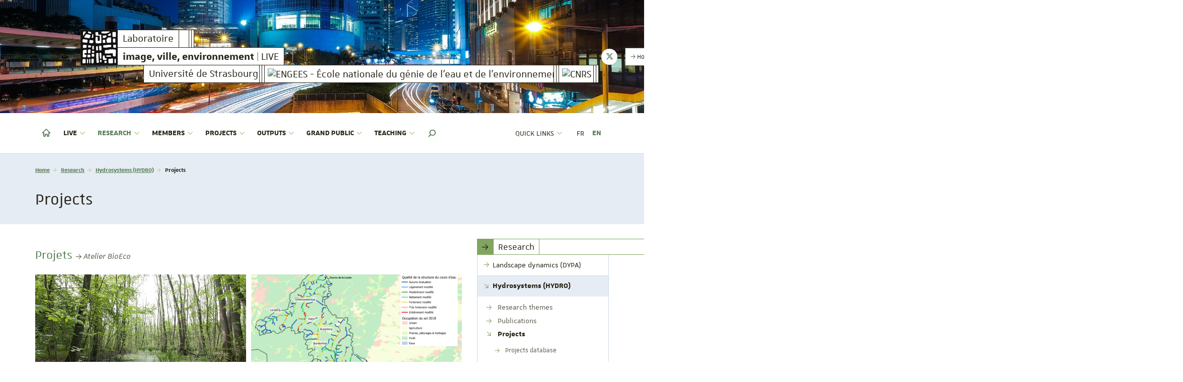

--- FILE ---
content_type: text/html; charset=utf-8
request_url: https://live.unistra.fr/en/research/hydrosystems/projects
body_size: 12596
content:
<!DOCTYPE html>
<html dir="ltr" lang="en-US">
<head>

<meta charset="utf-8">
<!-- 
	This website is powered by TYPO3 - inspiring people to share!
	TYPO3 is a free open source Content Management Framework initially created by Kasper Skaarhoj and licensed under GNU/GPL.
	TYPO3 is copyright 1998-2026 of Kasper Skaarhoj. Extensions are copyright of their respective owners.
	Information and contribution at https://typo3.org/
-->


<link rel="shortcut icon" href="/fileadmin/templates/common/web-elements/favicon/favicon-unistra-32px.png" type="image/png">

<meta http-equiv="x-ua-compatible" content="IE=edge" />
<meta name="generator" content="TYPO3 CMS" />
<meta name="viewport" content="width=device-width, initial-scale=1.0, minimum-scale=1.0" />
<meta name="twitter:card" content="summary" />
<meta name="apple-mobile-web-app-title" content="LIVE" />


<link rel="stylesheet" type="text/css" href="/typo3temp/assets/compressed/merged-fdc1f0ab1a3d185a1652d1a514399486-3389d607c9bd47c9d70b3505d2180a39.css?1769691213" media="all">



<script src="//ajax.googleapis.com/ajax/libs/jquery/1.12.4/jquery.min.js"></script>


<script>
/*<![CDATA[*/
/*_scriptCode*/

			/* decrypt helper function */
		function decryptCharcode(n,start,end,offset) {
			n = n + offset;
			if (offset > 0 && n > end) {
				n = start + (n - end - 1);
			} else if (offset < 0 && n < start) {
				n = end - (start - n - 1);
			}
			return String.fromCharCode(n);
		}
			/* decrypt string */
		function decryptString(enc,offset) {
			var dec = "";
			var len = enc.length;
			for(var i=0; i < len; i++) {
				var n = enc.charCodeAt(i);
				if (n >= 0x2B && n <= 0x3A) {
					dec += decryptCharcode(n,0x2B,0x3A,offset);	/* 0-9 . , - + / : */
				} else if (n >= 0x40 && n <= 0x5A) {
					dec += decryptCharcode(n,0x40,0x5A,offset);	/* A-Z @ */
				} else if (n >= 0x61 && n <= 0x7A) {
					dec += decryptCharcode(n,0x61,0x7A,offset);	/* a-z */
				} else {
					dec += enc.charAt(i);
				}
			}
			return dec;
		}
			/* decrypt spam-protected emails */
		function linkTo_UnCryptMailto(s) {
			location.href = decryptString(s,2);
		}
		

/*TS_inlineJS*/

    
  var _paq = window._paq || [];
  _paq.push(['trackPageView']);
  _paq.push(['enableLinkTracking']);
  (function() {
    var u="https://webomat.unistra.fr/";
    _paq.push(['setTrackerUrl', u+'m.php']);
    _paq.push(['setSiteId', '118']);
    var d=document, g=d.createElement('script'), s=d.getElementsByTagName('script')[0];
    g.type='text/javascript'; g.async=true; g.defer=true; g.src=u+'m.js'; s.parentNode.insertBefore(g,s);
  })();



/*]]>*/
</script>


<title>Projects - LIVE - Laboratoire image, ville, environnement - University of Strasbourg</title><link rel="apple-touch-icon" href="/fileadmin/templates/common/web-elements/favicon/apple-touch-icon.png">
<link rel="canonical" href="https://live.unistra.fr/en/research/hydrosystems/projects"/>

<link rel="alternate" hreflang="fr-FR" href="https://live.unistra.fr/recherches/hydrosystemes/projets"/>
<link rel="alternate" hreflang="en-US" href="https://live.unistra.fr/en/research/hydrosystems/projects"/>
<link rel="alternate" hreflang="x-default" href="https://live.unistra.fr/recherches/hydrosystemes/projets"/>

</head>
<body id="top" class="lang- inside page-23871" data-scroll-offset="225">
<ul id="nav-skip" class="list-unstyled">
  <li><a href="/en/research/hydrosystems/projects#main-content">Go to content</a></li>
  <li class="hidden-xs hidden-sm"><a href="/en/research/hydrosystems/projects#nav-main">Go to main menu</a></li>
  <li><a href="#nav-lang">Go to languages menu</a></li>
  <li class="hidden-md hidden-lg"><a href="/en/research/hydrosystems/projects#nav-mobile" class="navbar-toggle-skip collapsed" data-target="/en/research/hydrosystems/projects#nav-mobile" aria-expanded="false">Go to main menu</a></li>
  <li><a href="/en/research/hydrosystems/projects#nav-second">Go to second menu</a></li>
  <li><a href="/en/research/hydrosystems/projects#Rechercher" class="open-search-box no-scroll">Go to search engine</a></li>
</ul>
<div id="nav-mobile" class="nav-mobile collapsed"></div>
<div id="body-container">
  
  
    <header id="page-header" class="header-mh-xs">  
      <div id="diaporama" aria-hidden="true">
  <div class="diaporama-inner">
    <div class="diaporama-slide" style="background-image: url(/fileadmin/templates/projects/live/diaporamas/diaporama-live/slide-01.jpg)"></div><div class="diaporama-slide" style="background-image: url(/fileadmin/templates/projects/live/diaporamas/diaporama-live/slide-02.jpg)"></div><div class="diaporama-slide" style="background-image: url(/fileadmin/templates/projects/live/diaporamas/diaporama-live/slide-03.jpg)"></div><div class="diaporama-slide" style="background-image: url(/fileadmin/_processed_/f/2/csm_slide-04_0c9879673b.jpg)"></div><div class="diaporama-slide" style="background-image: url(/fileadmin/templates/projects/live/diaporamas/diaporama-live/slide-05.jpg)"></div>
  </div>
</div>
      <div id="signatures" class="container">
  <div id="signature-unistra">
  
      
  <div class="sun sun-theme-default">
    <span class="sun-row-container">
      <span class="sun-row sun-2x" aria-hidden="true">
        <a href="/en/" title="LIVE - Laboratoire image, ville, environnement - University of Strasbourg" class="sun-cell sun-hover-secondary sun-no-gutter">
          <span class="sun-cell-inner">
            <img src="/fileadmin/templates/projects/live/images/picto-live.svg">
          </span>
        </a>
      </span>
      <span class="sun-row-container">
        <span class="sun-row">
          <a href="/en/" title="LIVE - Laboratoire image, ville, environnement - University of Strasbourg" class="sun-cell sun-hover-secondary" aria-hidden="true">
            <span class="sun-cell-inner">
              Laboratoire
            </span>
          </a>
          <span class="sun-cell sun-empty-4"></span>
          <span class="sun-cell sun-empty-1"></span>
          <span class="sun-cell sun-empty-1"></span>
        </span>
        <span class="sun-row">
          <a href="/en/" title="LIVE - Laboratoire image, ville, environnement - University of Strasbourg" class="sun-cell sun-hover-secondary">
            <span class="sun-cell-inner">
              <span class="sr-only">Laboratoire </span><strong>image, ville, environnement</strong> | LIVE
            </span>
          </a>
        </span>
      </span>
    </span>
    <span class="sun-row sun-offset-25">
      <a href="http://www.unistra.fr" class="sun-cell sun-hover-light" title="Université de Strasbourg">
        <span class="sun-cell-inner">Université de Strasbourg</span>
      </a>
      <span class="sun-cell sun-empty-1"></span>
      <span class="sun-cell sun-empty-1"></span>
      <a href="https://engees.unistra.fr" class="sun-cell sun-hover-white sun-logo" title="ENGEES - École nationale du génie de l'eau et de l'environnement">
        <span class="sun-cell-inner">
        	<img src="https://typodnum2018.unistra.fr/fileadmin/cdn/logos/logo-engees.png" alt="ENGEES - École nationale du génie de l'eau et de l'environnement" />
        </span>
      </a>
      <span class="sun-cell sun-empty-1"></span>
      <span class="sun-cell sun-empty-1"></span>
      <a href="http://www.cnrs.fr" class="sun-cell sun-hover-light sun-logo" title="CNRS">
        <span class="sun-cell-inner">
          <img src="https://typodnum2018.unistra.fr/fileadmin/cdn/logos/logo-cnrs.png" alt="CNRS" />
        </span>
      </a>
      <span class="sun-cell sun-empty-1"></span>
      <span class="sun-cell sun-empty-1"></span>
    </span>
  </div>
  
    
</div>



  
    <nav id="nav-social" class="nav-social">
      <ul class="list-unstyled">
        <li><a href="https://x.com/umr_live" target="_blank" title="Suivez-nous sur X (Twitter)" data-toggle="tooltip"><i class="fa fa-twitter"></i><span class="sr-only">X (Twitter)</span></a></li>
      </ul>
    </nav>	
    <nav class="nav-annexe hidden-xs hidden-sm">
      <ul class="list-unstyled">
        <li><a href="/en/" title="Home" class="btn btn-primary btn-outline btn-sm"><i class="us us-arrow-right"></i>&nbsp;Home</a></li>
      </ul>
    </nav>
  
</div>
    </header>
    
  <nav class="navbar navbar-default">
    <div class="container">
      <div class="navbar-header">
        <button type="button" class="navbar-toggle collapsed" data-target="#nav-mobile" aria-expanded="false">
          <span class="sr-only">Toggle menu</span>
          <span class="icon-bar"></span>
          <span class="icon-bar"></span>
          <span class="icon-bar"></span>
        </button>
      </div>
      <div class="navbar-container">
        <ul id="nav-main" class="nav-main nav navbar-nav">
          <li>
  <a href="/en/" title="Home">
    <i class="nv nv-home hidden-sm hidden-xs"></i>
    <span class="sr-only hidden-sm hidden-xs">
      Home
    </span>
    <span class="hidden-md hidden-lg">
      Home
    </span>
  </a>
</li>

    <li class="dropdown"><a href="/en/live/overview" title="LIVE" class="dropdown-toggle" data-toggle="dropdown" role="button" aria-haspopup="true" aria-expanded="false">LIVE <i class="fa fa-angle-down dropdown-icon"></i></a><ul class="dropdown-menu"><li><a href="/en/live/overview" title="Overview"><span>Overview</span></a></li><li><a href="/en/live/organisation-chart" title="Organisation chart"><span>Organisation chart</span></a></li><li><a href="/en/live/project-of-the-laboratory" title="Project of the laboratory"><span>Project of the laboratory</span></a></li><li><a href="/live/offres-demploi" title="Recrutements"><span>Recrutements</span></a></li><li><a href="/en/live/contact-us-and-map" title="Contact us and map"><span>Contact us and map</span></a></li></ul></li><li class="active dropdown"><a href="/en/research/landscape-dynamics-geoarchaeology-quaternary" title="Research" class="dropdown-toggle" data-toggle="dropdown" role="button" aria-haspopup="true" aria-expanded="false">Research <i class="fa fa-angle-down dropdown-icon"></i></a><ul class="dropdown-menu"><li><a href="/en/research/landscape-dynamics-geoarchaeology-quaternary" title="Landscape dynamics"><span>Landscape dynamics (DYPA)</span></a></li><li class="active"><a href="/en/research/hydrosystems" title="Hydrosystems (HYDRO)"><span>Hydrosystems (HYDRO)</span></a></li><li><a href="/recherches/biodiversite-et-processus-ecologiques-bioeco" title="Biodiversité et processus écologiques (BIOECO)"><span>Biodiversité et processus écologiques des milieux naturels et anthropisés (BIOECO)</span></a></li><li><a href="/recherches/image" title="Image"><span>Image (IMAGE)</span></a></li><li><a href="/en/research/energy-air-pollution-and-climate" title="Energy, Air Pollution and Climate (EPAC)"><span>Energy, Air Pollution and Climate (EPAC)</span></a></li><li><a href="/en/research/urban-dynamics-risks-and-mobility" title="Urban Dynamics, Risks &amp; Mobility"><span>Urban Dynamics, Risks & Mobility</span></a></li></ul></li><li class="dropdown"><a href="/en/members/directory" title="Members" class="dropdown-toggle" data-toggle="dropdown" role="button" aria-haspopup="true" aria-expanded="false">Members <i class="fa fa-angle-down dropdown-icon"></i></a><ul class="dropdown-menu"><li><a href="/en/members/directory" title="Directory"><span>Directory</span></a></li></ul></li><li class="dropdown"><a href="/en/projects/in-the-spotlight" title="Projects" class="dropdown-toggle" data-toggle="dropdown" role="button" aria-haspopup="true" aria-expanded="false">Projects <i class="fa fa-angle-down dropdown-icon"></i></a><ul class="dropdown-menu"><li><a href="/en/projects/in-the-spotlight" title="In the spotlight"><span>In the spotlight</span></a></li><li><a href="/en/projects/projects-database" title="Projects database"><span>Projects database</span></a></li></ul></li><li class="dropdown"><a href="/en/productions/publications" title="Outputs" class="dropdown-toggle" data-toggle="dropdown" role="button" aria-haspopup="true" aria-expanded="false">Outputs <i class="fa fa-angle-down dropdown-icon"></i></a><ul class="dropdown-menu"><li><a href="/productions/publications" title="Publications"><span>Publications</span></a></li><li><a href="/productions/theses-et-hdr" title="Thèses et HDR"><span>Thèses et HDR</span></a></li><li><a href="/productions/colloques-et-ecoles-thematiques-au-live" title="Colloques et Écoles thématiques au LIVE"><span>Colloques et Écoles thématiques au LIVE</span></a></li></ul></li><li class="dropdown"><a href="/en/grand-public/le-live-en-videos" title="Grand public" class="dropdown-toggle" data-toggle="dropdown" role="button" aria-haspopup="true" aria-expanded="false">Grand public <i class="fa fa-angle-down dropdown-icon"></i></a><ul class="dropdown-menu"><li><a href="/grand-public/le-live-en-videos" title="Le LIVE en vidéos"><span>Le LIVE en vidéos</span></a></li><li><a href="/grand-public/valorisation" title="Valorisation"><span>Valorisation</span></a></li></ul></li><li class="dropdown"><a href="/en/formations/enseignements" title="Teaching" class="dropdown-toggle" data-toggle="dropdown" role="button" aria-haspopup="true" aria-expanded="false">Teaching <i class="fa fa-angle-down dropdown-icon"></i></a><ul class="dropdown-menu"><li><a href="/formations/enseignements" title="Enseignements"><span>Enseignements</span></a></li><li><a href="/formations/masters" title="Masters"><span>Masters</span></a></li><li><a href="/formations/cursus-doctoral" title="Cursus doctoral"><span>Cursus doctoral</span></a></li></ul></li>
  

  <li class="search dropdown"><a href="#" class="dropdown-toggle hidden-sm hidden-xs" data-toggle="dropdown" role="button" aria-haspopup="true" aria-expanded="false" title="Rechercher dans le site"><i class="us us-search"></i> <span class="sr-only">Moteur de recherche</span></a>
    <ul class="dropdown-menu dropdown-full-width dropdown-search">
      <li>
        
  <article id="c777" class="  frame frame-default frame-type-list frame-layout-0">

<div class="tx-indexedsearch-searchbox">
    <form method="post" id="tx_indexedsearch" action="/en/search-results?tx_indexedsearch_pi2%5Baction%5D=search&amp;tx_indexedsearch_pi2%5Bcontroller%5D=Search&amp;cHash=1350a3d581248c8fab30868448e6405a">
<div>
<input type="hidden" name="tx_indexedsearch_pi2[__referrer][@extension]" value="IndexedSearch" />
<input type="hidden" name="tx_indexedsearch_pi2[__referrer][@controller]" value="Search" />
<input type="hidden" name="tx_indexedsearch_pi2[__referrer][@action]" value="form" />
<input type="hidden" name="tx_indexedsearch_pi2[__referrer][arguments]" value="YTowOnt9e3a5a5c6ea53d21c7ff14e49e6fe1ddd2315dc79" />
<input type="hidden" name="tx_indexedsearch_pi2[__referrer][@request]" value="{&quot;@extension&quot;:&quot;IndexedSearch&quot;,&quot;@controller&quot;:&quot;Search&quot;,&quot;@action&quot;:&quot;form&quot;}459d4eec823e103fe10fe1d73b5beb81aed6f2df" />
<input type="hidden" name="tx_indexedsearch_pi2[__trustedProperties]" value="{&quot;search&quot;:{&quot;_sections&quot;:1,&quot;_freeIndexUid&quot;:1,&quot;pointer&quot;:1,&quot;ext&quot;:1,&quot;searchType&quot;:1,&quot;defaultOperand&quot;:1,&quot;mediaType&quot;:1,&quot;sortOrder&quot;:1,&quot;group&quot;:1,&quot;languageUid&quot;:1,&quot;desc&quot;:1,&quot;numberOfResults&quot;:1,&quot;extendedSearch&quot;:1,&quot;sword&quot;:1,&quot;submitButton&quot;:1}}661f5bb0e07945a7fbcb3921ce137e1df4f35745" />
</div>

        <div class="tx-indexedsearch-hidden-fields">
            <input type="hidden" name="tx_indexedsearch_pi2[search][_sections]" value="0" />
            <input id="tx_indexedsearch_freeIndexUid" type="hidden" name="tx_indexedsearch_pi2[search][_freeIndexUid]" value="_" />
            <input id="tx_indexedsearch_pointer" type="hidden" name="tx_indexedsearch_pi2[search][pointer]" value="0" />
            <input type="hidden" name="tx_indexedsearch_pi2[search][ext]" value="" />
            <input type="hidden" name="tx_indexedsearch_pi2[search][searchType]" value="1" />
            <input type="hidden" name="tx_indexedsearch_pi2[search][defaultOperand]" value="0" />
            <input type="hidden" name="tx_indexedsearch_pi2[search][mediaType]" value="-1" />
            <input type="hidden" name="tx_indexedsearch_pi2[search][sortOrder]" value="rank_flag" />
            <input type="hidden" name="tx_indexedsearch_pi2[search][group]" value="" />
            <input type="hidden" name="tx_indexedsearch_pi2[search][languageUid]" value="1" />
            <input type="hidden" name="tx_indexedsearch_pi2[search][desc]" value="" />
            <input type="hidden" name="tx_indexedsearch_pi2[search][numberOfResults]" value="10" />
            <input type="hidden" name="tx_indexedsearch_pi2[search][extendedSearch]" value="" />
        </div>
        <fieldset>
            
                <legend>
                    Search website
                </legend>
                <span class="input-group">
            <label for="tx-indexedsearch-searchbox-sword" class="sr-only">Your search request</label>
            <input placeholder="Your search request" class="form-control tx-indexedsearch-searchbox-sword" id="tx-indexedsearch-searchbox-sword" type="text" name="tx_indexedsearch_pi2[search][sword]" value="" />
            
            <span class="input-group-btn">
              <input class="btn btn-primary tx-indexedsearch-searchbox-button" id="tx-indexedsearch-searchbox-button-submit" type="submit" value="Search" name="tx_indexedsearch_pi2[search][submitButton]" />
            </span>
                </span>
            
        </fieldset>
        
    </form>
</div>







</article>


      </li>
    </ul>
  </li>

          
        </ul>
        <ul id="nav-second" class="nav-second nav navbar-nav navbar-right">
          <li class="dropdown">
            <a href="#" class="dropdown-toggle" data-toggle="dropdown" role="button" aria-haspopup="true" aria-expanded="false"><span class="hidden-md hidden-lg"><i class="fa fa-cog fa-fw"></i> </span>Quick links <i class="fa fa-angle-down dropdown-icon"></i></a>
            <ul class="dropdown-menu">
              <li><a href="/en/live/contact-us-and-map" title="Contact &amp; acces map"><span>Contact & acces map</span></a></li><li class="divider"></li><li><a href="/en/news" title="News"><span>News</span></a></li><li><a href="/en/events" title="Events"><span>Events</span></a></li><li><a href="/en/focus-on" title="Focus on..."><span>Focus on...</span></a></li><li><a href="/en/publications" title="Publications"><span>Front publications</span></a></li><li><a href="/en/rss-feeds" title="RSS feeds"><span>RSS feeds</span></a></li>
            </ul>
          </li>
          
          
        </ul>
        
          <ul id="nav-lang" class="nav-lang nav navbar-nav navbar-right">
            <li><a href="/recherches/hydrosystemes/projets">FR</a></li><li class="active"><a href="/en/research/hydrosystems/projects">EN</a></li>
          </ul>
        
      </div>
    </div>
  </nav>
  <div id="fixed-header" class="fixed-header sticky-nav hidden-xs hidden-sm" aria-hidden="true">
    <div class="container">
      <div class="row">
        
    
  <div class="sun sun-theme-light">
    <span class="sun-row">
      <a href="/en/" title="LIVE - Laboratoire image, ville, environnement - University of Strasbourg" class="sun-cell sun-text-primary sun-no-gutter">
        <span class="sun-sun-cell-inner">
          <img src="/fileadmin/templates/projects/live/images/picto-live.svg">
        </span>
      </a>
      <a href="/en/" title="LIVE - Laboratoire image, ville, environnement - University of Strasbourg" class="sun-cell sun-hover-primary">
        <span class="sun-sun-cell-inner">
           Laboratoire
        </span>
      </a>
      <a href="/en/" title="LIVE - Laboratoire image, ville, environnement - University of Strasbourg" class="sun-cell sun-hover-primary">
        <span class="sun-sun-cell-inner">
           <strong>image, ville, environnement</strong> | LIVE
        </span>
      </a>
      <span class="sun-cell sun-empty-1"></span>
      <span class="sun-cell sun-empty-1"></span>
      <span class="sun-cell sun-empty-4"></span>
    </span>
  </div>

  



      </div>
    </div>
  </div> 

  <section id="page-title" class="page-title">
    <div class="container">
      <div class="row">
        <div class="col-xs-12">
          <nav id="breadcrumb-nav">
  <p class="sr-only">Vous êtes ici :</p>
  <ol class="breadcrumb">
    <li><a href="/en/">Home</a></li><li><a href="/en/research/landscape-dynamics-geoarchaeology-quaternary">Research</a></li><li><a href="/en/research/hydrosystems">Hydrosystems (HYDRO)</a></li><li class="active">Projects</li>
  </ol>
</nav>
          <h1>
            Projects
            
          </h1>
        </div>
      </div>
    </div>
  </section>
  <main id="main-container">
    <div class="container">
      <div class="row">
        <div id="main-content-wrapper" class="col-xs-12 col-sm-8 col-md-9 anchor-offset">
          <div id="main-content" class="anchor-offset">
            <!--TYPO3SEARCH_begin-->
            
          
    
    
       
      
  



            <section id="typo3-content">
              
  <article id="c69017" class="  frame frame-default frame-type-textmedia frame-layout-0"><h2 class="">
          
          
            Projets 
          
          
              
                
  
    <small><em><i class="us us-arrow-right"></i> Atelier BioEco</em></small></h2><div class="ce-textpic
  
  ce-center
  ce-center
  ce-above
  
  "
  
  
    ><div class="ce-gallery  masonry-container 
    "
    data-ce-columns="2" data-ce-images="2"
    ><div class="ce-outer"><div class="ce-inner"><div class="ce-column masonry-item col-xs-6"><figure class="image"><a href="/en/recherches/biodiversite-et-processus-ecologiques-bioeco/projets/liste-des-projets/projet-interreg-greta-1" title="Projet Interreg GRETA"><img class="image-embed-item" src="/websites/_processed_/a/e/csm_Aulnaie_Fortsfeld_SD_1d935e7311.jpg" width="570" height="380" alt="" /></a><figcaption class="image-caption">
			Projet INTERREG GRETA - Ecologie aquatique
		</figcaption></figure></div><div class="ce-column masonry-item col-xs-6"><figure class="image"><a href="/en/recherches/hydrosystemes/projets/liste-des-projets/projet-interreg-riverdiv" title="Projet Interreg RiverDiv"><img class="image-embed-item" src="/websites/_processed_/8/8/csm_RiverDiv_carteBV_097f81e28a.png" width="570" height="380" alt="" /></a><figcaption class="image-caption">
			Projet INTERREG RiverDiv - Hydrologie & Climat
		</figcaption></figure></div></div></div></div></div></article>


            </section>
            <!--TYPO3SEARCH_end-->
          </div>
        </div>
        <aside id="main-aside" class="col-xs-12 col-sm-4 col-md-3">

  
    <nav id="nav-sub" class="nav-sub">
      <h2 class="sun sun-theme-third"><span class="sun-row"><span class="sun-cell sun-theme"><span class="sun-cell-inner"><i class="us us-arrow-right"></i></span></span><span class="sun-cell normal-wrap"><span class="sun-cell-inner">Research</span></span></span></h2><ul class="nav"><li><a href="/en/research/landscape-dynamics-geoarchaeology-quaternary"><span>Landscape dynamics (DYPA)</span></a></li><li class="active"><a href="/en/research/hydrosystems">Hydrosystems (HYDRO)</a><ul><li><a href="/en/research/hydrosystems/research-themes"><span>Research themes</span></a></li><li><a href="/en/recherches/hydrosystemes/publications"><span>Publications</span></a></li><li class="active"><a href="/en/research/hydrosystems/projects">Projects</a><ul><li><a href="/en/research/hydrosystems/projects/projects-database"><span>Projects database</span></a></li></ul></li><li><a href="/en/research/hydrosystems/team-members"><span>Team members</span></a></li><li><a href="/en/research/hydrosystems/news"><span>News</span></a></li><li><a href="/en/research/hydrosystems/collaborations"><span>Collaborations</span></a></li></ul></li><li><a href="/en/recherches/biodiversite-et-processus-ecologiques-bioeco"><span>Biodiversité et processus écologiques des milieux naturels et anthropisés (BIOECO)</span></a></li><li><a href="/en/recherches/image"><span>Image (IMAGE)</span></a></li><li><a href="/en/research/energy-air-pollution-and-climate"><span>Energy, Air Pollution and Climate (EPAC)</span></a></li><li><a href="/en/research/urban-dynamics-risks-and-mobility"><span>Urban Dynamics, Risks & Mobility</span></a></li></ul>      
    </nav>
  

  <!-- 
  <nav id="nav-sub" class="nav-sub ">
  
  <h2 class="sun sun-theme-third"><span class="sun-row"><span class="sun-cell sun-theme"><span class="sun-cell-inner"><i class="us us-arrow-right"></i></span></span><span class="sun-cell normal-wrap"><span class="sun-cell-inner">Research</span></span></span></h2><ul class="nav"><li><a href="/en/research/landscape-dynamics-geoarchaeology-quaternary"><span>Landscape dynamics (DYPA)</span></a></li><li class="active"><a href="/en/research/hydrosystems">Hydrosystems (HYDRO)</a><ul><li><a href="/en/research/hydrosystems/research-themes"><span>Research themes</span></a></li><li><a href="/en/recherches/hydrosystemes/publications"><span>Publications</span></a></li><li class="active"><a href="/en/research/hydrosystems/projects">Projects</a><ul><li><a href="/en/research/hydrosystems/projects/projects-database"><span>Projects database</span></a></li></ul></li><li><a href="/en/research/hydrosystems/team-members"><span>Team members</span></a></li><li><a href="/en/research/hydrosystems/news"><span>News</span></a></li><li><a href="/en/research/hydrosystems/collaborations"><span>Collaborations</span></a></li></ul></li><li><a href="/en/recherches/biodiversite-et-processus-ecologiques-bioeco"><span>Biodiversité et processus écologiques des milieux naturels et anthropisés (BIOECO)</span></a></li><li><a href="/en/recherches/image"><span>Image (IMAGE)</span></a></li><li><a href="/en/research/energy-air-pollution-and-climate"><span>Energy, Air Pollution and Climate (EPAC)</span></a></li><li><a href="/en/research/urban-dynamics-risks-and-mobility"><span>Urban Dynamics, Risks & Mobility</span></a></li></ul>

</nav> -->
  
  
  
  
  
    
   
  
  
      
        <section id="bloc-news" class="bloc bloc-news">
          <header>
            <h2 class="sun sun-theme-primary sun-full">
              <span class="sun-row">
                <span class="sun-cell sun-theme"><span class="sun-cell-inner"><i class="us us-book-o"></i></span></span>
                <a href="/en/news" class="sun-cell"><span class="sun-cell-inner">News</span></a>
                <span class="sun-cell sun-empty-full"></span>
                <a href="#" class="sun-cell slider-btn slider-prev hidden-xs" title="Précédent / Previous"><span class="sun-cell-inner"><i class="fa fa-angle-left"></i></span></a>
                <a href="#" class="sun-cell slider-btn slider-next hidden-xs" title="Suivant / Next"><span class="sun-cell-inner"><i class="fa fa-angle-right"></i></span></a>
              </span>
            </h2>
          </header>
          <div class="news-slider news-latest">
  <!--
  =====================
  Partials/List/Item.html
  --><article class="news-item  news-mh   "><a title="News from the Interreg AsimutE project" href="/en/actualites/news/nouvelles-du-projet-interreg-asimute-1"><div class="news-image-container "><figure class="news-image "><img src="/websites/_processed_/5/f/csm_PCAET_Remontees_trimestrielles_7_37480833c6.jpeg" width="600" height="425" alt="[Translate to English:] " title="[Translate to English:] " /></figure></div><div class="news-infos   "><div class="news-category sun sun-full sun-theme-primary"><span class="sun-row"><span class="sun-cell sun-empty-2"></span><span class="sun-cell"><span class="sun-cell-inner">
              EPAC
            </span></span><span class="sun-cell sun-empty-5"></span><span class="sun-cell sun-empty-2"></span></span></div><div class="news-content"><h3 itemprop="headline" class="news-title">News from the Interreg AsimutE project</h3><p class="news-subheader">
              
                  Towards a tool for consultation between citizens and public authorities on energy sufficiency
                
            </p></div></div></a></article><!--
  =====================
  Partials/List/Item.html
  --><article class="news-item  news-mh   "><a title="Dans les Hautes Vosges, caméras et satellites surveillent l’impact du réchauffement climatique" href="/en/actualites/news/dans-les-hautes-vosges-cameras-et-satellites-surveillent-limpact-du-rechauffement-climatique"><div class="news-image-container "><figure class="news-image "><img src="/websites/_processed_/4/7/csm_Hautes-Chaumes_2e6bc8a876.jpg" width="600" height="255" alt="" /></figure></div><div class="news-infos   "><div class="news-category sun sun-full sun-theme-primary"><span class="sun-row"><span class="sun-cell sun-empty-2"></span><span class="sun-cell"><span class="sun-cell-inner">
              DYPA
            </span></span><span class="sun-cell"><span class="sun-cell-inner">
              Grand public
            </span></span><span class="sun-cell sun-empty-5"></span><span class="sun-cell sun-empty-2"></span></span></div><div class="news-content"><h3 itemprop="headline" class="news-title">Dans les Hautes Vosges, caméras et satellites surveillent l’impact du réchauffement climatique</h3><p class="news-subheader">
              
                  Pierre-Alexis Herrault, Damien Ertlen et Javier Tamayo Pena (LIVE - UNISTRA) dans la presse pour leur projet Phénocam
                
            </p></div></div></a></article><!--
  =====================
  Partials/List/Item.html
  --><article class="news-item  news-mh   "><a title="Le LIVE participe à un essai inédit de retrait mécanique d'une espèce invasive par aspiration sur le Léman !" href="/en/actualites/news/le-live-participe-a-un-essai-inedit-de-retrait-mecanique-dune-espece-invasive-par-aspiration-sur-le-leman"><div class="news-image-container "><figure class="news-image "><img src="/websites/_processed_/1/0/csm_Sauver_le_leman2_60709349c1.jpg" width="600" height="257" alt="" /></figure></div><div class="news-infos   "><div class="news-category sun sun-full sun-theme-primary"><span class="sun-row"><span class="sun-cell sun-empty-2"></span><span class="sun-cell"><span class="sun-cell-inner">
              BIOECO
            </span></span><span class="sun-cell"><span class="sun-cell-inner">
              Grand public
            </span></span><span class="sun-cell sun-empty-5"></span><span class="sun-cell sun-empty-2"></span></span></div><div class="news-content"><h3 itemprop="headline" class="news-title">Le LIVE participe à un essai inédit de retrait mécanique d&#039;une espèce invasive par aspiration sur le Léman !</h3><p class="news-subheader">
              
                  Jean-Nicolas Beisel, hydroécologue spécialisé sur la faune benthique (LIVE-ENGEES) a participé aux tests effectués cet&hellip;
                
            </p></div></div></a></article><!--
  =====================
  Partials/List/Item.html
  --><article class="news-item  news-mh   "><a title="Rejoignez-nous au LIVE !" href="/en/live/offres-demploi"><div class="news-image-container "><figure class="news-image "><img src="/websites/_processed_/b/b/csm_CNRS_LOGO_ACTU_Plan_de_travail_1_8e987269f2.jpg" width="600" height="284" alt="" /></figure></div><div class="news-infos   "><div class="news-content"><h3 itemprop="headline" class="news-title">Rejoignez-nous au LIVE !</h3><p class="news-subheader">
              
                  Campagne de recrutement chercheurs et chercheuses CNRS - 2026
                
            </p></div></div></a></article><!--
  =====================
  Partials/List/Item.html
  --><article class="news-item  news-mh   "><a title="Tous chercheurs !" href="/en/actualites/news/tous-chercheurs"><div class="news-image-container "><figure class="news-image "><img src="/websites/_processed_/3/5/csm_jeunes_touschercheurs2025_623512b11a.jpeg" width="600" height="452" alt="" /></figure></div><div class="news-infos   "><div class="news-category sun sun-full sun-theme-primary"><span class="sun-row"><span class="sun-cell sun-empty-2"></span><span class="sun-cell"><span class="sun-cell-inner">
              BIOECO
            </span></span><span class="sun-cell"><span class="sun-cell-inner">
              Grand public
            </span></span><span class="sun-cell sun-empty-5"></span><span class="sun-cell sun-empty-2"></span></span></div><div class="news-content"><h3 itemprop="headline" class="news-title">Tous chercheurs !</h3><p class="news-subheader">
              
                  Plusieurs classes du Lycée Jean Rostand de Strasbourg ont participé à un parcours immersif d'initiation à la recherche&hellip;
                
            </p></div></div></a></article><!--
  =====================
  Partials/List/Item.html
  --><article class="news-item  news-mh   "><a title="Salon du livre 2025 : « Rhin vivant » remporte le prix du public" target="_blank" href="https://www.dna.fr/culture-loisirs/2025/02/07/salon-du-livre-rhin-vivant-remporte-le-prix-du-public"><div class="news-image-container "><figure class="news-image "><img src="/websites/_processed_/5/2/csm_Rhin_vivant_prix_public_69a07ba4bf.jpg" width="600" height="450" alt="" /></figure></div><div class="news-infos   "><div class="news-category sun sun-full sun-theme-primary"><span class="sun-row"><span class="sun-cell sun-empty-2"></span><span class="sun-cell"><span class="sun-cell-inner">
              HYDRO
            </span></span><span class="sun-cell"><span class="sun-cell-inner">
              Grand public
            </span></span><span class="sun-cell sun-empty-5"></span><span class="sun-cell sun-empty-2"></span></span></div><div class="news-content"><h3 itemprop="headline" class="news-title">Salon du livre 2025 : « Rhin vivant » remporte le prix du public</h3><p class="news-subheader">
              
                  Au salon “De la nature du livre”, le prix du public a été décerné à l’ouvrage de Roland Carbiener et Laurent Schmitt&hellip;
                
            </p></div></div></a></article><!--
  =====================
  Partials/List/Item.html
  --><article class="news-item  news-mh   "><a title="Muttersholtz, 15 ans de continuité écologique" href="/en/actualites/news/muttersholtz-15-ans-de-continuite-ecologique"><div class="news-image-container "><figure class="news-image "><img src="/websites/_processed_/9/3/csm_Dumont_Hydro_Mutterholtz_2af920474c.png" width="600" height="212" alt="" /></figure></div><div class="news-infos   "><div class="news-category sun sun-full sun-theme-primary"><span class="sun-row"><span class="sun-cell sun-empty-2"></span><span class="sun-cell"><span class="sun-cell-inner">
              HYDRO
            </span></span><span class="sun-cell"><span class="sun-cell-inner">
              Grand public
            </span></span><span class="sun-cell sun-empty-5"></span><span class="sun-cell sun-empty-2"></span></span></div><div class="news-content"><h3 itemprop="headline" class="news-title">Muttersholtz, 15 ans de continuité écologique</h3><p class="news-subheader">
              
                  Court métrage réalisé par Serge Dumont sur YouTube
                
            </p></div></div></a></article><!--
  =====================
  Partials/List/Item.html
  --><article class="news-item  news-mh   "><a title="Article In Situ ZAEU - Les bryophytes : quelle diversité en ville ?" href="/en/actualites/news/article-in-situ-zaeu-les-bryophytes-quelle-diversite-en-ville"><div class="news-image-container "><figure class="news-image "><img src="/websites/_processed_/3/a/csm_bryoflore_04cdf47cb5.jpg" width="600" height="453" alt="" /></figure></div><div class="news-infos   "><div class="news-category sun sun-full sun-theme-primary"><span class="sun-row"><span class="sun-cell sun-empty-2"></span><span class="sun-cell"><span class="sun-cell-inner">
              BIOECO
            </span></span><span class="sun-cell sun-empty-5"></span><span class="sun-cell sun-empty-2"></span></span></div><div class="news-content"><h3 itemprop="headline" class="news-title">Article In Situ ZAEU - Les bryophytes : quelle diversité en ville ?</h3><p class="news-subheader">
              
                  Le travail de stage de M2 de Thomas Begoc, encadré par Audrey Muratet et Laurent Hardion a été valorisé dans le dernier&hellip;
                
            </p></div></div></a></article><!--
  =====================
  Partials/List/Item.html
  --><article class="news-item  news-mh   "><a title="Article dans Savoirs sur le projet JUSTICE &amp; la soirée des 30 ans du Tramway" href="/en/actualites/news/article-dans-savoirs-sur-le-projet-justice-la-soiree-des-30-ans-du-tramway"><div class="news-image-container "><figure class="news-image "><img src="/websites/_processed_/a/e/csm_Savoirs_de471c99be.jpg" width="600" height="271" alt="" /></figure></div><div class="news-infos   "><div class="news-category sun sun-full sun-theme-primary"><span class="sun-row"><span class="sun-cell sun-empty-2"></span><span class="sun-cell"><span class="sun-cell-inner">
              DYRIM
            </span></span><span class="sun-cell sun-empty-5"></span><span class="sun-cell sun-empty-2"></span></span></div><div class="news-content"><h3 itemprop="headline" class="news-title">Article dans Savoirs sur le projet JUSTICE &amp; la soirée des 30 ans du Tramway</h3><p class="news-subheader">
              
                  https://savoirs.unistra.fr/societe/30-ans-du-tram-laccessibilite-des-transports-en-commun-en-question
                
            </p></div></div></a></article><!--
  =====================
  Partials/List/Item.html
  --><article class="news-item  news-mh   "><a title="Dépôt des données naturalistes LIVE sur le Système d’information de l’inventaire du patrimoine naturel (SINP)" href="/en/actualites/news/depot-des-donnees-naturalistes-live-sur-le-sinp"><div class="news-image-container "><figure class="news-image "><img src="/websites/_processed_/d/9/csm_kronaplot_0295971292.jpg" width="600" height="568" alt="" /></figure></div><div class="news-infos   "><div class="news-category sun sun-full sun-theme-primary"><span class="sun-row"><span class="sun-cell sun-empty-2"></span><span class="sun-cell"><span class="sun-cell-inner">
              BIOECO
            </span></span><span class="sun-cell sun-empty-5"></span><span class="sun-cell sun-empty-2"></span></span></div><div class="news-content"><h3 itemprop="headline" class="news-title">Dépôt des données naturalistes LIVE sur le Système d’information de l’inventaire du patrimoine naturel (SINP)</h3><p class="news-subheader">
              
                  26 974 observations pour 2 301 taxons faune/flore différents suite à une dizaine de projets
                
            </p></div></div></a></article><!--
  =====================
  Partials/List/Item.html
  --><article class="news-item  news-mh   "><a title="Lancement de la plateforme participative &quot;Pédaleurs Pédaleuses&quot;" href="/en/actualites/news/lancement-de-la-plateforme-participative-pedaleurs-pedaleuses"><div class="news-image-container "><figure class="news-image "><img src="/websites/_processed_/5/9/csm_logo-twitter-pedaleurs-pedaleuses_4c42298f9d.png" width="600" height="600" alt="" /></figure></div><div class="news-infos   "><div class="news-category sun sun-full sun-theme-primary"><span class="sun-row"><span class="sun-cell sun-empty-2"></span><span class="sun-cell"><span class="sun-cell-inner">
              DYRIM
            </span></span><span class="sun-cell sun-empty-5"></span><span class="sun-cell sun-empty-2"></span></span></div><div class="news-content"><h3 itemprop="headline" class="news-title">Lancement de la plateforme participative &quot;Pédaleurs Pédaleuses&quot;</h3><p class="news-subheader">
              
                  Lundi 18 septembre sera lancée la plateforme Pédaleurs Pédaleuses, qui vise à collecter les ressentis des cyclistes,&hellip;
                
            </p></div></div></a></article><!--
  =====================
  Partials/List/Item.html
  --><article class="news-item  news-mh   "><a title="Des géographes au service de la ville" target="_blank" href="https://savoirs.unistra.fr/talents/podcast-portraits-croises/des-geographes-au-service-de-la-ville"><div class="news-image-container "><figure class="news-image "><img src="/websites/_processed_/6/4/csm_geographiePodcast_3177c71fac.jpg" width="600" height="399" alt="" /></figure></div><div class="news-infos   "><div class="news-category sun sun-full sun-theme-primary"><span class="sun-row"><span class="sun-cell sun-empty-2"></span><span class="sun-cell"><span class="sun-cell-inner">
              Grand public
            </span></span><span class="sun-cell sun-empty-5"></span><span class="sun-cell sun-empty-2"></span></span></div><div class="news-content"><h3 itemprop="headline" class="news-title">Des géographes au service de la ville</h3><p class="news-subheader">
              
                  Et si deux personnes avaient comme point commun… la géographie ? Dans ce podcast, vous découvrirez le parcours de Wissal&hellip;
                
            </p></div></div></a></article><!--
  =====================
  Partials/List/Item.html
  --><article class="news-item  news-mh   "><a title="Parution dans le quotidien de l'Université de Strasbourg Savoir(s) - Changement climatique : ce qui va changer à Strasbourg ? " href="/en/actualites/news/parution-dans-le-quotidient-de-luniversite-de-strasbourg-savoirs-changement-climatique-ce-qui-va-changer-a-strasbourg"><div class="news-image-container "><figure class="news-image "><img src="/websites/_processed_/7/a/csm_csm_soleil_couchant_c7b8210f90_7e3f6d1fcd.jpg" width="600" height="400" alt="" /></figure></div><div class="news-infos   "><div class="news-category sun sun-full sun-theme-primary"><span class="sun-row"><span class="sun-cell sun-empty-2"></span><span class="sun-cell"><span class="sun-cell-inner">
              EPAC
            </span></span><span class="sun-cell"><span class="sun-cell-inner">
              Grand public
            </span></span><span class="sun-cell sun-empty-5"></span><span class="sun-cell sun-empty-2"></span></span></div><div class="news-content"><h3 itemprop="headline" class="news-title">Parution dans le quotidien de l&#039;Université de Strasbourg Savoir(s) - Changement climatique : ce qui va changer à Strasbourg ? </h3><p class="news-subheader">
              
                  Podcast | Merci de l’avoir posée #3. A cause du réchauffement climatique, qu’est-ce qui risque de changer à Strasbourg&hellip;
                
            </p></div></div></a></article><!--
  =====================
  Partials/List/Item.html
  --><article class="news-item  news-mh   "><a title="Le LIVE dans les DNA ! Comment les villes transforment les plantes ?" href="/en/actualites/news/comment-les-villes-transforment-les-plantes"><div class="news-image-container "><figure class="news-image "><img src="/websites/_processed_/c/d/csm_Evolvill_dna_a5fdda65ac.jpg" width="600" height="481" alt="" /></figure></div><div class="news-infos   "><div class="news-category sun sun-full sun-theme-primary"><span class="sun-row"><span class="sun-cell sun-empty-2"></span><span class="sun-cell"><span class="sun-cell-inner">
              BIOECO
            </span></span><span class="sun-cell"><span class="sun-cell-inner">
              Grand public
            </span></span><span class="sun-cell sun-empty-5"></span><span class="sun-cell sun-empty-2"></span></span></div><div class="news-content"><h3 itemprop="headline" class="news-title">Le LIVE dans les DNA ! Comment les villes transforment les plantes ?</h3><p class="news-subheader">
              
                  Une étude menée par des chercheurs strasbourgeois vient de démontrer que pour survivre dans le milieu urbain, des&hellip;
                
            </p></div></div></a></article><!--
  =====================
  Partials/List/Item.html
  --><article class="news-item  news-mh   "><a title="Festival Pariscience - Projection-débat du film &quot;Méandres ou la rivière inventée&quot;" href="/en/actualites/news/festival-pariscience-projection-debat-du-film-meandres-ou-la-riviere-inventee"><div class="news-image-container "><figure class="news-image "><img src="/websites/_processed_/7/4/csm_pariscience2024_ML_7cfd4d131a.jpg" width="600" height="400" alt="" /></figure></div><div class="news-infos   "><div class="news-category sun sun-full sun-theme-primary"><span class="sun-row"><span class="sun-cell sun-empty-2"></span><span class="sun-cell"><span class="sun-cell-inner">
              BIOECO
            </span></span><span class="sun-cell"><span class="sun-cell-inner">
              Grand public
            </span></span><span class="sun-cell sun-empty-5"></span><span class="sun-cell sun-empty-2"></span></span></div><div class="news-content"><h3 itemprop="headline" class="news-title">Festival Pariscience - Projection-débat du film &quot;Méandres ou la rivière inventée&quot;</h3><p class="news-subheader">
              
                  Matthieu Lucchini, doctorant au LIVE-ENGEES était présent au Festival Pariscience pour commenter le film de Marie Lusson&hellip;
                
            </p></div></div></a></article><!--
  =====================
  Partials/List/Item.html
  --><article class="news-item  news-mh   "><a title="24h Biodiversité" href="/en/actualites/news/24h-biodiversite"><div class="news-image-container "><figure class="news-image "><img src="/websites/_processed_/6/6/csm_24h_biodiversite___groupe_AM_5393_d655e809fa.jpeg" width="600" height="401" alt="" /></figure></div><div class="news-infos   "><div class="news-category sun sun-full sun-theme-primary"><span class="sun-row"><span class="sun-cell sun-empty-2"></span><span class="sun-cell"><span class="sun-cell-inner">
              BIOECO
            </span></span><span class="sun-cell sun-empty-5"></span><span class="sun-cell sun-empty-2"></span></span></div><div class="news-content"><h3 itemprop="headline" class="news-title">24h Biodiversité</h3><p class="news-subheader">
              
                  La participation de l’Atelier BioEco aux 24h de la Biodiversité dimanche 9 juin à Sainte-Marie-aux-Mines a permis de&hellip;
                
            </p></div></div></a></article><!--
  =====================
  Partials/List/Item.html
  --><article class="news-item  news-mh   "><a title="Changement climatique : ce qui va changer à Strasbourg ? (feat. Nadège)" href="/en/actualites/news/changement-climatique-ce-qui-va-changer-a-strasbourg-feat-nadege"><div class="news-image-container "><figure class="news-image "><img src="/websites/_processed_/2/2/csm_Mercidelavoirposee_a4c56f64e1.jpg" width="600" height="249" alt="" /></figure></div><div class="news-infos   "><div class="news-category sun sun-full sun-theme-primary"><span class="sun-row"><span class="sun-cell sun-empty-2"></span><span class="sun-cell"><span class="sun-cell-inner">
              EPAC
            </span></span><span class="sun-cell sun-empty-5"></span><span class="sun-cell sun-empty-2"></span></span></div><div class="news-content"><h3 itemprop="headline" class="news-title">Changement climatique : ce qui va changer à Strasbourg ? (feat. Nadège)</h3><p class="news-subheader">
              
                  Nadège Blond a été interviewée dans le cadre du Podcast "Merci de l'avoir posée" proposé par l'Univesrité de Strasbourg.&hellip;
                
            </p></div></div></a></article>

</div>
        </section>
      
      
        <section id="bloc-events" class="bloc bloc-events">
          <header>
            <h2 class="sun sun-theme-secondary sun-full">
              <span class="sun-row">
                <span class="sun-cell sun-theme"><span class="sun-cell-inner"><i class="us us-calendar"></i></span></span>
                <a href="/en/events" class="sun-cell"><span class="sun-cell-inner">Events</span></a>
                <span class="sun-cell sun-empty-full"></span>
                <a href="#" class="sun-cell slider-btn slider-prev hidden-xs" title="Précédent / Previous"><span class="sun-cell-inner"><i class="fa fa-angle-left"></i></span></a>
                <a href="#" class="sun-cell slider-btn slider-next hidden-xs" title="Suivant / Next"><span class="sun-cell-inner"><i class="fa fa-angle-right"></i></span></a>
              </span>
            </h2>
          </header>
          <div class="news-slider news-latest news-events">
  <!--
  =====================
  Partials/List/Item.html
  --><article class="news-item news-event news-mh   "><a title="Forum « Le Grand SWITCH » dédié à la durabilité des hydrosystèmes" href="/en/agenda/event/ouverture-des-inscriptions-au-forum-le-grand-switch-dedie-a-la-durabilite-des-hydrosystemes"><div class="news-image-container "><figure class="news-image"><img src="/fileadmin/templates/projects/live/images/news-dummy.jpg" width="468" height="900" alt="" /></figure></div><div class="news-infos   "><div class="news-content"><h3 itemprop="headline" class="news-title">Forum « Le Grand SWITCH » dédié à la durabilité des hydrosystèmes</h3><p class="news-subheader">
              
                  Deux jours pour comprendre, débattre et co-construire des réponses aux grands défis hydriques du XXIᵉ siècle. Le Grand&hellip;
                
            </p></div><div class="event-infos" xmlns:f="http://typo3.org/ns/TYPO3/CMS/Fluid/ViewHelpers"><div class="event-date"><div class="event-date-container">
        11
        
        
            
            
            
            
              <i class="us us-arrow-right"></i>
              12 March 2026
            
          
     
      </div></div></div></div></a></article>

</div>
        </section>
      
      
        <section id="bloc-publications" class="bloc bloc-publications">
          <header>
            <h2 class="sun sun-theme-dark sun-full">
              <span class="sun-row">
                <span class="sun-cell sun-theme"><span class="sun-cell-inner"><i class="us us-books"></i></span></span>
                <a href="/en/publications" class="sun-cell"><span class="sun-cell-inner">Publications</span></a>
                <span class="sun-cell sun-empty-full"></span>
                <a href="#" class="sun-cell slider-btn slider-prev hidden-xs" title="Précédent / Previous"><span class="sun-cell-inner"><i class="fa fa-angle-left"></i></span></a>
                <a href="#" class="sun-cell slider-btn slider-next hidden-xs" title="Suivant / Next"><span class="sun-cell-inner"><i class="fa fa-angle-right"></i></span></a>
              </span>
            </h2>
          </header>
          <div class="news-slider news-latest">
  <!--
  =====================
  Partials/List/Item.html
  --><article class="news-item  news-mh   "><a title="Urban plant population genetics: a review" target="_blank" href="https://www.sciencedirect.com/science/article/pii/S1433831925000757"><div class="news-image-container "><figure class="news-image "><img src="/websites/_processed_/d/7/csm_Cover__Perspectives_in_Plant_Ecology__Evolution_and_Systematics_80f09fa099.jpg" width="600" height="800" alt="" /></figure></div><div class="news-infos   "><div class="news-category sun sun-full sun-theme-primary"><span class="sun-row"><span class="sun-cell sun-empty-2"></span><span class="sun-cell"><span class="sun-cell-inner">
              BIOECO
            </span></span><span class="sun-cell sun-empty-5"></span><span class="sun-cell sun-empty-2"></span></span></div><div class="news-content"><h3 itemprop="headline" class="news-title">Urban plant population genetics: a review</h3><p class="news-subheader">
              
                  Hardion et al., 2025 - Perspectives in Plant Ecology, Evolution and Systematics
                
            </p></div></div></a></article><!--
  =====================
  Partials/List/Item.html
  --><article class="news-item  news-mh   "><a title="Salinity Transition in the Ostia Lagoon During the Roman Period: Assessing the Feasibility of Salt Exploitation" target="_blank" href="https://doi.org/10.1002/gea.70038"><div class="news-image-container "><figure class="news-image "><img src="/websites/_processed_/9/7/csm_Geoarchaeology_9a72f4d59a.jpg" width="600" height="739" alt="" /></figure></div><div class="news-infos   "><div class="news-category sun sun-full sun-theme-primary"><span class="sun-row"><span class="sun-cell sun-empty-2"></span><span class="sun-cell"><span class="sun-cell-inner">
              DYPA
            </span></span><span class="sun-cell sun-empty-5"></span><span class="sun-cell sun-empty-2"></span></span></div><div class="news-content"><h3 itemprop="headline" class="news-title">Salinity Transition in the Ostia Lagoon During the Roman Period: Assessing the Feasibility of Salt Exploitation</h3><p class="news-subheader">
              
                  Vittori et al., 2026 - Geoarchaeology
                
            </p></div></div></a></article><!--
  =====================
  Partials/List/Item.html
  --><article class="news-item  news-mh   "><a title="Cerner les ressentis des cyclistes à propos de leur environnement : une approche participative de la cyclabilité" href="/en/publications/publication/cerner-les-ressentis-des-cyclistes-a-propos-de-leur-environnement-une-approche-participative-de-la-cyclabilite"><div class="news-image-container "><figure class="news-image "><img src="/websites/_processed_/d/7/csm_couv_tem_07_3_7_100fce5017.png" width="600" height="849" alt="" /></figure></div><div class="news-infos   "><div class="news-category sun sun-full sun-theme-primary"><span class="sun-row"><span class="sun-cell sun-empty-2"></span><span class="sun-cell"><span class="sun-cell-inner">
              DYRIM
            </span></span><span class="sun-cell sun-empty-5"></span><span class="sun-cell sun-empty-2"></span></span></div><div class="news-content"><h3 itemprop="headline" class="news-title">Cerner les ressentis des cyclistes à propos de leur environnement : une approche participative de la cyclabilité</h3><p class="news-subheader">
              
                  Olivier Finance, Joanne Hirtzel, Maxime Vermeil, Clément Gerber and Fabien Masson - Territoire en mouvement Revue de&hellip;
                
            </p></div></div></a></article><!--
  =====================
  Partials/List/Item.html
  --><article class="news-item  news-mh   "><a title="Mobilité à faible impact environnemental en milieu urbain : ergonomie d’accès aux ressources du quotidien à vélo" href="/en/publications/publication/mobilite-a-faible-impact-environnemental-en-milieu-urbain-ergonomie-dacces-aux-ressources-du-quotidien-a-velo"><div class="news-image-container "><figure class="news-image "><img src="/websites/_processed_/3/a/csm_cybergeo_d5184ef172.jpg" width="600" height="600" alt="" /></figure></div><div class="news-infos   "><div class="news-category sun sun-full sun-theme-primary"><span class="sun-row"><span class="sun-cell sun-empty-2"></span><span class="sun-cell"><span class="sun-cell-inner">
              DYRIM
            </span></span><span class="sun-cell sun-empty-5"></span><span class="sun-cell sun-empty-2"></span></span></div><div class="news-content"><h3 itemprop="headline" class="news-title">Mobilité à faible impact environnemental en milieu urbain : ergonomie d’accès aux ressources du quotidien à vélo</h3><p class="news-subheader">
              
                  Eliane Propeck-Zimmermann, Sophie Liziard, Mohand Medjkane, René Kahn et Thierry Saint-Gérand - Cybergeo European&hellip;
                
            </p></div></div></a></article><!--
  =====================
  Partials/List/Item.html
  --><article class="news-item  news-mh   "><a title="Routes to justice: bridging conceived and perceived public transport accessibility through user participation" href="/en/publications/publication/routes-to-justice-bridging-conceived-and-perceived-public-transport-accessibility-through-user-participation"><div class="news-image-container "><figure class="news-image "><img src="/websites/_processed_/3/a/csm_Transportation_2d2c09e675.jpg" width="600" height="887" alt="" /></figure></div><div class="news-infos   "><div class="news-category sun sun-full sun-theme-primary"><span class="sun-row"><span class="sun-cell sun-empty-2"></span><span class="sun-cell"><span class="sun-cell-inner">
              DYRIM
            </span></span><span class="sun-cell sun-empty-5"></span><span class="sun-cell sun-empty-2"></span></span></div><div class="news-content"><h3 itemprop="headline" class="news-title">Routes to justice: bridging conceived and perceived public transport accessibility through user participation</h3><p class="news-subheader">
              
                  Conesa A., Dere I., Nihoul A., Descamps J., Enaux C., Hayirlioglu M., Hirtzel J.& Pons, A. - Transportation
                
            </p></div></div></a></article><!--
  =====================
  Partials/List/Item.html
  --><article class="news-item  news-mh   "><a title="Luminescence dating of alluvial sediments from the Quaternary fan–terrace sequence of the lower Bruche valley, Upper Rhine Graben, France" target="_blank" href="https://egqsj.copernicus.org/articles/74/169/2025/"><div class="news-image-container "><figure class="news-image "><img src="/websites/_processed_/0/2/csm_Journal-EGQSJ_cover_huge_46a883cb83.png" width="600" height="792" alt="" /></figure></div><div class="news-infos   "><div class="news-category sun sun-full sun-theme-primary"><span class="sun-row"><span class="sun-cell sun-empty-2"></span><span class="sun-cell"><span class="sun-cell-inner">
              DYPA
            </span></span><span class="sun-cell sun-empty-5"></span><span class="sun-cell sun-empty-2"></span></span></div><div class="news-content"><h3 itemprop="headline" class="news-title">Luminescence dating of alluvial sediments from the Quaternary fan–terrace sequence of the lower Bruche valley, Upper Rhine Graben, France</h3><p class="news-subheader">
              
                  Marik et al., 2025 - E&G Quaternary Science Journal
                
            </p></div></div></a></article><!--
  =====================
  Partials/List/Item.html
  --><article class="news-item  news-mh   "><a title="Morphometric analyses of a deltaic strandplain inferred from LiDAR data and old maps: A contribution to the coastal risk mapping of the Tiber Delta (Italy)" target="_blank" href="https://link.springer.com/article/10.1007/s11442-025-2410-8"><div class="news-image-container "><figure class="news-image "><img src="/websites/_processed_/2/3/csm_Journal_of_Geographical_Sciences_466b836856.jpg" width="600" height="852" alt="" /></figure></div><div class="news-infos   "><div class="news-category sun sun-full sun-theme-primary"><span class="sun-row"><span class="sun-cell sun-empty-2"></span><span class="sun-cell"><span class="sun-cell-inner">
              DYPA
            </span></span><span class="sun-cell sun-empty-5"></span><span class="sun-cell sun-empty-2"></span></span></div><div class="news-content"><h3 itemprop="headline" class="news-title">Morphometric analyses of a deltaic strandplain inferred from LiDAR data and old maps: A contribution to the coastal risk mapping of the Tiber Delta (Italy)</h3><p class="news-subheader">
              
                  Sarrau & Salomon 2025 - Journal of Geographical Sciences
                
            </p></div></div></a></article><!--
  =====================
  Partials/List/Item.html
  --><article class="news-item  news-mh   "><a title="Functional river restoration as a lever for adapting to climate change from an interdisciplinary emblematic showcase on the Upper Rhine" target="_blank" href="https://doi.org/10.1016/j.jenvman.2025.127151"><div class="news-image-container "><figure class="news-image "><img src="/websites/_processed_/6/e/csm_Journal_of_Environmental_Management_7503e135d8.jpg" width="600" height="800" alt="" /></figure></div><div class="news-infos   "><div class="news-category sun sun-full sun-theme-primary"><span class="sun-row"><span class="sun-cell sun-empty-2"></span><span class="sun-cell"><span class="sun-cell-inner">
              DYPA
            </span></span><span class="sun-cell"><span class="sun-cell-inner">
              HYDRO
            </span></span><span class="sun-cell sun-empty-5"></span><span class="sun-cell sun-empty-2"></span></span></div><div class="news-content"><h3 itemprop="headline" class="news-title">Functional river restoration as a lever for adapting to climate change from an interdisciplinary emblematic showcase on the Upper Rhine</h3><p class="news-subheader">
              
                  Chardon et al., 2025 - Journal of Environmental Management
                
            </p></div></div></a></article><!--
  =====================
  Partials/List/Item.html
  --><article class="news-item  news-mh   "><a title="Pollinator‐promoting interventions in European urban habitats—a synthesis" target="_blank" href="https://doi.org/10.1111/ele.70189"><div class="news-image-container "><figure class="news-image "><img src="/websites/_processed_/6/b/csm_ele.v28.1.cover_e32099ead6.jpg" width="600" height="789" alt="" /></figure></div><div class="news-infos   "><div class="news-category sun sun-full sun-theme-primary"><span class="sun-row"><span class="sun-cell sun-empty-2"></span><span class="sun-cell"><span class="sun-cell-inner">
              BIOECO
            </span></span><span class="sun-cell sun-empty-5"></span><span class="sun-cell sun-empty-2"></span></span></div><div class="news-content"><h3 itemprop="headline" class="news-title">Pollinator‐promoting interventions in European urban habitats—a synthesis</h3><p class="news-subheader">
              
                  Süle et al. 2025 - Ecology Letters
                
            </p></div></div></a></article><!--
  =====================
  Partials/List/Item.html
  --><article class="news-item  news-mh   "><a title="A simple and low-cost method using active radio frequency identification to survey the mobility of plastic debris in rivers" target="_blank" href="https://doi.org/10.1016/j.scitotenv.2025.180336"><div class="news-image-container "><figure class="news-image "><img src="/websites/_processed_/b/c/csm_stoten_fb5d763d79.jpg" width="600" height="800" alt="" /></figure></div><div class="news-infos   "><div class="news-category sun sun-full sun-theme-primary"><span class="sun-row"><span class="sun-cell sun-empty-2"></span><span class="sun-cell"><span class="sun-cell-inner">
              DYPA
            </span></span><span class="sun-cell"><span class="sun-cell-inner">
              IMAGE
            </span></span><span class="sun-cell sun-empty-5"></span><span class="sun-cell sun-empty-2"></span></span></div><div class="news-content"><h3 itemprop="headline" class="news-title">A simple and low-cost method using active radio frequency identification to survey the mobility of plastic debris in rivers</h3><p class="news-subheader">
              
                  Chardon et al., 2025 - Science of the Total Environment
                
            </p></div></div></a></article>

</div>
        </section>        
      
    
</aside>
      </div>
    </div>
  </main>

  <section id="share" class="share" xmlns:v="http://typo3.org/ns/FluidTYPO3/Vhs/ViewHelpers" v:schemaLocation="https://fluidtypo3.org/schemas/vhs-master.xsd">
  <div class="container">
    <div class="row">
      <div class="col-sm-8 col-md-9">
        <div class="sun sun-theme-light sun-full sun-right">
          <span class="sun-row">
            <span class="sun-cell sun-before-full"></span>
            <span class="sun-cell sun-empty-1"></span>
            <span class="sun-cell sun-empty-1"></span>
            <span class="sun-cell sun-empty-10"></span>
            <span class="sun-cell sun-empty-2"></span>
            <span class="sun-dropdown sun-dropdown-right dropup">
              <a href="" class="sun-cell dropdown-toggle sun-hover-primary" data-toggle="dropdown" role="button" aria-haspopup="true" aria-expanded="false">Share</a>
              <a href="" class="sun-cell dropdown-toggle sun-primary sun-hover-primary sun-text-white" data-toggle="dropdown" role="button" aria-haspopup="true" aria-expanded="false">
                <span class="sun-cell-inner"><i class="us us-plus"></i></span>
              </a>
              <ul class="dropdown-menu">
                <li><a class="popup-socialnetworks" href="http://twitter.com/share?url=https://live.unistra.fr/en/research/hydrosystems/projects" title="Share this page on Twitter (Open in a new window)"><i class="fa fa-twitter"></i> Share on <strong>Twitter</strong></a></li>
                <li><a class="popup-socialnetworks" href="https://www.facebook.com/sharer.php?u=https://live.unistra.fr/en/research/hydrosystems/projects" title="Share this page on Facebook (Open in a new window)"><i class="fa fa-facebook"></i> Share on <strong>Facebook</strong></a></li>
                <li><a class="popup-socialnetworks" href="http://www.linkedin.com/shareArticle?mini=true&url=https://live.unistra.fr/en/research/hydrosystems/projects" title="Share this page on LinkedIn (Open in a new window)"><i class="fa fa-linkedin"></i> Share on <strong>LinkedIn</strong></a></li>
              </ul>
            </span>
            <span class="sun-cell sun-empty-6"></span>
            <span class="sun-cell sun-after-full"></span>
          </span>
        </div>
      </div>
    </div>
  </div>
</section>  
  
  <footer id="page-footer" xmlns:v="http://typo3.org/ns/FluidTYPO3/Vhs/ViewHelpers" v:schemaLocation="https://fluidtypo3.org/schemas/vhs-master.xsd">
  <div class="container">
    <div class="row">
      <div class="col-xs-12">
        
            <p>
              <strong>Laboratoire image, ville, environnement</strong> | LIVE<br>
              UMR 7362 du CNRS et de l'Université de Strasbourg<br>
              3 rue de l'Argonne - 67000 Strasbourg<br>
              <i class="us us-phone"></i> <a href="tel:+33 3 68 85 09 51">+33 (0)3 68 85 09 51</a> - <i class="us us-map-marker"></i> <a href="/en/live/contact-us-and-map">Contact us and map</a>
            </p>
                  
        <p>
          
          University of Strasbourg – 2022-2026 - All rights reserved <br class="hidden-sm hidden-lg">
          
              <br class="hidden-sm hidden-lg">
              <span class="hidden-xs hidden-md"> - </span><span><a href="/en/sitemap" title="Sitemap">Sitemap</a>&nbsp;- </span><span><a href="/en/legal-notice" title="Legal notice">Legal notice</a>&nbsp;- </span><span><a href="/en/credits" title="Credits">Credits</a></span><br>
              Powered by
             
          <a href="https://dnum-web.unistra.fr">Domaine conception web | DCWeb - SACRE - Direction du numérique</a> | Dnum
        </p>
      </div>
    </div>
  </div>
</footer>
</div>
<div id="to-top" class="sun sun-theme-primary">
  <span class="sun-row sun-2x">
    <a href="#top" title="Retour en haut de page" class="sun-cell">
      <span class="sun-cell-inner"><i class="us us-arrow-top"></i></span>
    </a>
  </span>
</div>

<script src="/typo3temp/assets/compressed/merged-4762eda1d74928c39be84fa8f96baa4f-c9762f65e71975a3ae6fe33cacbf74cb.js?1769596870"></script>



</body>
</html>

--- FILE ---
content_type: image/svg+xml
request_url: https://live.unistra.fr/fileadmin/templates/projects/live/images/picto-live.svg
body_size: 8143
content:
<?xml version="1.0" encoding="UTF-8"?>
<!-- Generator: Adobe Illustrator 24.0.1, SVG Export Plug-In . SVG Version: 6.00 Build 0)  -->
<svg xmlns="http://www.w3.org/2000/svg" xmlns:xlink="http://www.w3.org/1999/xlink" version="1.1" id="Calque_1" x="0px" y="0px" viewBox="0 0 67.8 65.3" style="enable-background:new 0 0 67.8 65.3;" xml:space="preserve">
<style type="text/css">
	.st0{fill:#111111;}
</style>
<path class="st0" d="M-0.5-0.5v66.3h68.8V-0.5H-0.5z M21.8,19.1c0,0,1.3,0.2,1.1,1.1c-0.1,0.4,0.4,2.4-0.7,3.6  c-0.6,0.6-2.1,0.8-2.1,0.8s-2.2-0.2-3.6-0.4c-1.2-0.2-1-1-1-1l0.2-3.6c0,0,0.1-1,1.4-0.9C17.9,18.7,21.8,19.1,21.8,19.1z M20.1,13.8  c0-0.4,1.1-5.9,1.1-5.9s0.2-0.6,0.5-0.6c0.3,0,0.7,0,0.8,0.2c0.3,0.4,0.3,4.5,0.1,6.7c0,0.4-0.7,0.5-0.7,0.5l-1.6-0.3  C20.3,14.4,20.1,14.1,20.1,13.8z M24.5,48.9c0,0,0.2,0.9-0.8,0.9c-0.6,0.1-2,0-2.2,0c-0.2,0-1.6,0.2-1.7-1c0-0.6,0-2.7,0-2.7  s0-1.5,1.2-1.5c1.2,0,2.6,0,2.6,0s1.3-0.1,1,1.4C24.5,47.3,24.5,48.9,24.5,48.9z M23.9,58.6c0,0.6-0.5,0.5-0.5,1.1c0,0.7,0,1.6,0,2  c0,0.6-1.1,0.6-1.1,0.6c-0.6,0.1-2.1,0.1-2.1,0.1s-0.7,0.1-0.7-0.7c0-0.7,0-6.9,0-6.9s-0.3-1.1,1.1-1.1c1.4,0,2,0,2,0s1.1,0,1.1,0.5  c0,0.3,0,0.5,0,1.4c0,0.4,0.2,0.7,0.2,1.1C23.9,57.3,23.9,57.8,23.9,58.6z M24.6,41.5c0,0,0,1.1-1,1.1c-0.5,0-2.6-0.1-2.6-0.1  s-0.6-0.4-0.6-0.9c0-0.5-0.1-1.8-0.1-1.8s0.2-0.7,0.7-0.7c0.8,0,2.9-0.1,2.9-0.1s0.7,0.4,0.8,0.6C24.6,39.8,24.6,41.5,24.6,41.5z   M23.4,36.3c0,0-1,0-1.6,0c-0.6,0-0.7-0.4-0.7-0.7c0-0.7,0.1-5.4,0.1-5.4s0-0.6,0.5-0.6c0.5,0,1.6,0,1.6,0s0.5,0.2,0.5,0.6  c0,0.4,0.2,4.6,0.2,5.3C24,36.3,23.4,36.3,23.4,36.3z M13.1,51.2c0,0-1.1-0.1-1.1-1c0-0.7,0-3.2,0-3.2s0.1-0.7,1-0.8  c0.5,0,2.9,0,3.4,0c0.7,0,0.8,1.1,0.8,1.1s0.2,2.5,0,2.9c-0.4,0.9-1,1-1,1L13.1,51.2z M13.3,55.7c0,0-0.1,5.4-0.1,5.6  c0,0.6-0.5,1-0.5,1s-0.8,0-1.1,0c-0.8,0.1-0.7-1-0.7-1v-6c0,0,0-0.5,0.5-0.7c0.8-0.1,0.9-0.1,1.4,0C13.2,54.7,13.3,55.7,13.3,55.7z   M15.8,54.4c0,0,0.5,0,0.8,0c1.1,0,0.7,0.9,0.7,0.9l-0.1,6.3l-0.3,0.7c-0.3,0-0.8,0-1.2,0c-0.4,0-0.5-0.8-0.5-0.8s-0.1-5.7-0.1-6.4  C15.1,54.3,15.8,54.4,15.8,54.4z M17.1,43.4c0,0-3.1,0.1-3.5,0.1c-0.4,0-0.6-1.2-0.6-1.2l0-4.9c0,0,0.6-0.7,1.1-0.8  c0.7-0.1,1.9-0.1,2.6-0.2c0.8-0.1,0.9,0.3,1,0.5c0.1,0.2-0.1,5.1-0.2,5.6C17.6,42.9,17.1,43.4,17.1,43.4z M16.8,32.6l-2.4,0.1  c0,0-1.1,0-1.1-0.9c0-0.6-0.1-2.4-0.1-2.4s0.6-0.9,1.2-0.9c0.6,0,2.4,0.2,3.1,0.3c1.2,0.2,0.9,1.4,0.9,1.4s0,0.4,0.1,1.1  C18.6,32.9,16.8,32.6,16.8,32.6z M19.2,5c-0.1,0.6-0.4,0.8-0.5,0.9c-0.1,0.1-0.1,1-1.2,0.7c-0.8-0.2-2-0.7-3.5-1.1  c-1.5-0.5-1.2-0.7-1.2-1.2c0.1-0.4,0.5-1.4,0.6-1.5c0.1-0.1,1-0.5,1.7-0.2C16,3,18.6,4,18.6,4S19.2,4.5,19.2,5z M13.1,8.1l1.1,0.1  l2.9,1.1c0,0,1,0.7,0.4,1.6c-0.3,0.5-0.5,1.4-0.5,1.4s0.2,0.5-0.6,1.7c-0.8,1.2-1.9,1-1.9,1s-7.2-0.9-7.3-1.1  c-0.1-0.1-1.4,0.1-1-1.4C6.2,12.3,9,8.3,9,8.3s1-1,2.2-0.7C11.8,7.7,13.1,8.1,13.1,8.1z M9,3.5C8.5,4.7,7.7,5.6,7.1,6.1  C6.5,6.7,4.9,9.7,4.9,9.7S3.8,11,3.8,9.6c0-0.4,0.1-5.6,0.1-5.8C4,2.8,5,2.7,5,2.7l3.2-0.1C8.2,2.6,9.4,2.7,9,3.5z M5.2,17.1  l5.3,0.7c0,0,1.4,0,1.6,1.1c0.2,0.9-0.1,3.4-0.3,3.8c-0.4,1-1.2,1-1.2,1S4.7,23.1,4.2,23c-1.4-0.3-1.4-1.2-1.4-1.2s0-2.4,0.2-3.7  C3.1,17,5.2,17.1,5.2,17.1z M9.4,46.1c0.5,0.1,0.4,0.7,0.4,0.7s-0.1,3-0.1,3.5c-0.1,0.7-1.2,0.7-1.2,0.7l-3.9,0c0,0-1.4,0.4-1.4-0.9  c0-0.2,0-3.7,0.2-4c0.2-0.4,0.1-1.9,0-2.3c-0.2-0.6,0.1-4.6,0.1-4.6s0.1-1.4,0.6-1.6c0.7-0.2,5-0.7,5.6-0.7c0.6,0,0.6,0.5,0.6,0.5  s0.4,5.2-0.1,5.6c-0.6,0.5-3.8,0.4-3.8,0.4l0,2.5C6.4,46.1,8.9,46,9.4,46.1z M8.6,61.4c-0.1,0.7-1.5,0.9-1.5,0.9s-2.8,0.2-3.4,0.1  c-0.6,0-0.8-1-0.8-1l0-6c0,0,0.6-0.9,1.1-0.9c0.5,0,3.1-0.1,3.1-0.1s1.4,0,1.6,1.1C8.9,56.6,8.7,60.4,8.6,61.4z M10.4,32.1  c0,0.6-1.1,1.1-1.1,1.1l-4.4,0.4c0,0-0.9,0-1.3-1.1c-0.2-0.6-0.1-4-0.1-4s0.4-0.7,1.4-0.8C6.1,27.5,9.6,28,9.8,28  c0.7,0.1,0.7,1.1,0.7,1.1S10.4,31,10.4,32.1z M31,19.7c0,0,0.2,0.6,0.8,0.5c0.3,0,2.4-0.1,2.4-0.1s0.7-0.2,0.8-1  c0-0.8-0.1-7.4-0.1-7.4s0.4-1.2-0.7-1.4c-0.5-0.1-5.6,0.1-5.6,0.1s-1.3,0.4-1.5-1.2c0-0.4-0.2-3.5-0.2-3.5s-0.5-1.9,0.8-2  c0.8,0,3.8,0.1,3.8,0.1s0.7,0,0.5,1.4C31.9,6,32.1,8,32.1,8s0,0.4,0.5,0.4c0.5,0,4,0,4,0s1.3,0.1,1.2,1.1c0,0.6,0.1,9,0.1,10.6  c0,1,0,2.7-0.1,3.1c-0.1,0.4,0,1.4-1.1,1.4c-0.9,0-5.8,0.4-6.8,0.3c-1.9-0.2-2.3-0.1-2.6-2.3c-0.2-1.6-0.3-2.5-0.3-3.3  c0-1.3-0.1-2,0.2-5c0-0.6,0-1.6,1.1-1.7c0.9-0.1,1.9,0,1.9,0s0.9,0.2,0.8,0.9c0,0.4,0.3,2.1,0.2,3.4C30.8,18.7,31,19.7,31,19.7z   M55,23.5c-0.5,0-5.8,0.3-5.8,0.3S48,23.6,48,22.7c0-2.1-0.5-1.6-0.5-2.1c-0.1-1.5-0.2-3.4,0.4-4c1.1-1.1,2.2-2.4,2.9-2.7  c0.7-0.3,2.3-0.2,2.3-0.2h1.6c0,0,1.4,0,1.4,1.1c0,1.4,0,7.1,0,7.1S56.2,23.6,55,23.5z M65,11.5c0,0,0.4,1.3-1.2,1.2  c-0.8,0-3,0-3.8,0c-1.6,0-1.4-1-1.4-1l-0.1-7.1c0,0-0.2-1.1,0.5-1.1c0.8,0,4.8-0.1,4.8-0.1s1.2,0.1,1,1.5C64.8,5.7,65,11.5,65,11.5z   M65.2,31.7c0,0,0.1,1.5-0.9,1.4c-0.6-0.1-3.3-0.1-3.3-0.1s-1-0.3-1-1.5c0-0.8-0.1-3.1-0.1-3.1s0.3-0.9,1.3-0.9c1,0,2.7-0.1,2.7-0.1  s1.2,0,1.2,0.5C65,28.3,65.2,31.7,65.2,31.7z M62.7,54.2c0.6,0,1.6,0,1.6,0s0.5-0.1,0.6,0.6c0.1,1.3,0.1,6.4,0.1,6.4  s-0.1,0.9-0.8,0.8c-0.7,0-1.4,0-1.4,0s-0.6-0.5-0.6-1.3c0-0.9,0.1-5.1,0.1-5.1S62.1,54.2,62.7,54.2z M59.6,21.6  c0-0.6-0.1-4.6-0.1-4.6s-0.1-1.4,1.5-1.2c1.2,0.1,2.3,0.1,2.3,0.1s0.6-0.1,0.6,0.5c0,0.7,0,6,0,6s-0.1,0.8-0.6,0.8  c-0.5,0-2.7,0.1-2.7,0.1S59.6,23.7,59.6,21.6z M59,36.1c0.6,0,2.6,0.4,2.6,0.4h1.6c0,0,1.6-0.1,1.6,1c0.1,1.9-0.1,10.3-0.1,10.8  c0,0.6-0.6,1.2-2.3,1.1c-1.4-0.1-0.9-0.4-1.9-0.4c-0.4,0-1.1,0-1.1-1c-0.1-1-0.1-4.5-0.4-4.5c-0.6,0-4.6,0-4.6,0S54,43.9,53.5,44  c-0.9,0.2-6.8,0.1-7.7,0.1c-1.2,0.1-1.3-0.7-1.3-0.7l-0.1-5.2c0,0,0-0.8,1.5-0.7c0.8,0,4.9-0.2,5.1-0.2c0.4-0.1,0.7-0.5,0.7-0.5  s0.4-0.4,1.1-0.4C53.6,36.3,58.8,36,59,36.1z M47.2,61.8c-0.5,0.1-1.8,0-2.7,0c-0.9,0.1-0.8-0.4-0.8-0.4l-0.1-3c0,0,0-0.6,0.6-0.5  c0.5,0,2.3,0,2.8,0c0.6,0,0.5,0.6,0.5,0.6l0,2.6C47.5,61.1,47.7,61.7,47.2,61.8z M45.2,23.1c0,0-0.3,0.9-0.8,0.9  c-0.6,0-2.8,0.1-2.8,0.1s-1-0.2-1-0.9s0-4.3,0-4.3s0.2-1,1.1-1c0.9,0,2.2,0,2.2,0s1.2,0.4,1.1,1.1C45,19.8,45.2,23.1,45.2,23.1z   M43.2,14.7c-0.4,0-1.9,0.1-1.9,0.1s-0.6,0.1-0.7-0.8c0-0.4-0.1-2.8-0.1-2.8s-0.1-1.1,0.8-1.1c0.9,0,5.4-0.1,5.4-0.1  s0.9,0.4,0.9,0.9c0,0.5-0.2,1.4-0.2,1.4l-2,1.9C45.4,14.1,43.7,14.7,43.2,14.7z M41.2,47.7c0.7,0,2,0,2,0s0.9,0.1,0.9,0.8  c0,0.7,0.3,4.2,0.3,4.2l2.2,0.1c0,0,0.9,0,0.9,0.6c0.1,0.7,0,2.1,0,2.1s0.1,0.4-0.7,0.5c-0.9,0-5,0-5,0s-0.9,0-1-0.8  c-0.3-1.6-0.1-5.8-0.1-5.8S40.4,47.7,41.2,47.7z M47.1,49.6C47,48.8,47,48.2,47,48.2s0.2-0.6,0.6-0.7c0.5,0,6.4,0,6.4,0s1.9,0,2,0.9  c0,0.7,0.1,1,0.1,1s0,0.6-0.8,0.6c-1.2,0.1-6.8,0.1-6.8,0.1S47.2,50.3,47.1,49.6z M52.4,53.9c1.5,0,3.7-0.1,3.7-0.1s0.6-0.5,1.1-0.5  c0.5,0,1.1,0,1.1,0s1,0.2,1.1,1c0.1,0.6,0,7.1,0,7.1s-0.1,1.1-1,1.1c-0.2,0-5.8,0-5.8,0s-1.4,0.2-1.4-0.7c0-0.9-0.1-6.3-0.1-6.3  S51.1,53.9,52.4,53.9z M54.6,32c-1-0.1-4.1,0.3-4.1,0.3s-2.2,0.6-3.1,0.6c-0.9,0-4.8,0-4.8,0s-1.1-0.1-1.1-1.1c0-1-0.1-2.5-0.1-2.5  s0-0.8,1-0.9c0.4,0,2.1-0.1,5-0.4c3.4-0.4,7.1-0.4,7.1-0.4s1.7-0.1,1.7,0.7c0,0.5,0,2.2,0,2.2S56.5,32.1,54.6,32z M55.4,9.5  c0,0,0,1-0.6,1c-0.7,0-3.7,0.2-3.7,0.2s-0.9-0.5-0.9-0.9c0-0.4,0-0.7,0-0.7s0-1,0.6-1.2c0.6-0.3,4.1-2,4.1-2s0.8-0.4,0.6,0.9  C55.4,7.1,55.4,9.5,55.4,9.5z M53.4,3.3C53,3.9,48.2,5.8,47.4,6C46.6,6.3,40.2,6,40.2,6s-2,0.3-2.1-0.9c-0.1-0.9-0.1-1.8-0.1-1.8  s0.2-0.8,0.7-0.8c0.9,0,13.2-0.1,13.2-0.1S54,2.5,53.4,3.3z M37.9,53c0,0-0.1,0.7-0.7,0.8c-0.7,0.1-1.3,0-1.3,0s-0.7,0.2-0.7-0.7  c0-0.6-0.2-4.1-0.3-4.6c-0.1-0.6-0.4-2-0.4-2l0-3c0,0-0.1-0.7,0.8-0.8c1-0.1,1.4,0,1.4,0s1.1-0.2,1.1,0.5c0,0.3,0.2,2.4,0.1,4.6  C37.8,50.4,37.9,53,37.9,53z M35.3,56.9c0,0,0.1-1,0.7-1c1,0,1.6,0,1.6,0s0.6,0.3,0.6,1.2c0,0.8,0.1,2.1,0.1,2.1s0.1,0.7-0.4,0.9  c-0.9,0.4-1.8,0.1-1.8,0.1s-0.6,0.1-0.7-0.6C35.2,58.8,35.3,56.9,35.3,56.9z M38,30.4c0,1,0.2,6.2,0.2,6.2s0.2,1.3-1,1.4  c-0.5,0-2.4,0-2.4,0s-0.7,0-0.8-1c0-0.6-0.3-6-0.3-6s-0.2-1.5,0.4-1.6c0.9-0.1,3-0.1,3-0.1S38,29.3,38,30.4z M28.4,51.6  c0.1-3.4-0.1-6.9-0.1-6.9s-0.1-1.6,0.8-1.6c0.3,0,2.8,0,2.8,0s0.6,0.1,0.6,0.7c0,0.2,0.1,3.3,0.1,3.3c0,0-0.1,1.8-0.1,1.8  c0.1,1.7,0.3,8.2,0.3,8.2s0.4,0.3,0.5,0.6c0.1,0.7,0,2.5,0,2.5s0,0.9-0.4,1c-0.5,0.2-2.9,0.4-2.9,0.4s-0.9,0-1-0.7  c-0.1-0.6-0.4-4.8-0.3-6.6C28.7,53.6,28.4,52.3,28.4,51.6z M31.6,36.7c0,0,0.1,1.4-0.7,1.4c-0.6,0-1.9,0-1.9,0s-0.8,0.3-0.8-0.9  c0-0.8-0.2-5.8-0.2-5.8s-0.2-1.2,0.9-1.2c1.1,0,1.7,0,1.7,0s0.8-0.1,0.8,1C31.4,32.2,31.6,36.7,31.6,36.7z"></path>
</svg>
